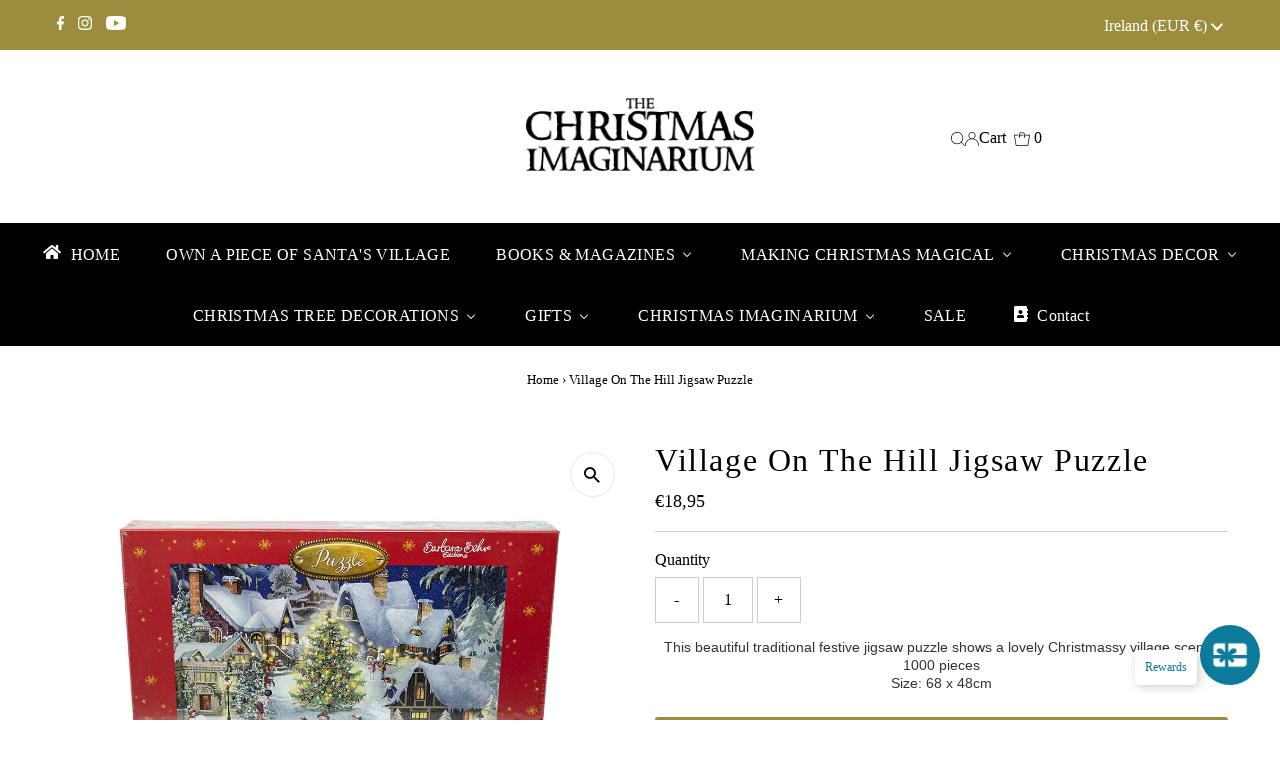

--- FILE ---
content_type: text/javascript; charset=utf-8
request_url: https://christmasimaginarium.com/en-ie/products/villageonthehilljigsawpuzzle.js
body_size: 198
content:
{"id":6678202056862,"title":"Village On The Hill Jigsaw Puzzle","handle":"villageonthehilljigsawpuzzle","description":"\u003cp style=\"color: #333333; margin: 0px; font-size: 14px; line-height: 18px; padding: 0px; font-family: Arial, Helvetica, sans-serif; text-align: center;\"\u003eThis beautiful traditional festive jigsaw puzzle shows a lovely Christmassy village scene. \u003c\/p\u003e\n\u003cp style=\"color: #333333; margin: 0px; font-size: 14px; line-height: 18px; padding: 0px; font-family: Arial, Helvetica, sans-serif; text-align: center;\"\u003e1000 pieces\u003c\/p\u003e\n\u003cp style=\"color: #333333; margin: 0px; font-size: 14px; line-height: 18px; padding: 0px; font-family: Arial, Helvetica, sans-serif; text-align: center;\"\u003eSize: 68 x 48cm\u003c\/p\u003e","published_at":"2021-04-27T18:23:53+01:00","created_at":"2021-04-27T18:23:55+01:00","vendor":"Alison Gardner","type":"Jigsaw Puzzle","tags":["Jigsaws"],"price":1895,"price_min":1895,"price_max":1895,"available":true,"price_varies":false,"compare_at_price":null,"compare_at_price_min":0,"compare_at_price_max":0,"compare_at_price_varies":false,"variants":[{"id":39753442820254,"title":"Default Title","option1":"Default Title","option2":null,"option3":null,"sku":"14172","requires_shipping":true,"taxable":true,"featured_image":null,"available":true,"name":"Village On The Hill Jigsaw Puzzle","public_title":null,"options":["Default Title"],"price":1895,"weight":600,"compare_at_price":null,"inventory_management":"shopify","barcode":"10910","requires_selling_plan":false,"selling_plan_allocations":[]}],"images":["\/\/cdn.shopify.com\/s\/files\/1\/0050\/8628\/1818\/products\/village-on-the-hill-jigsaw-puzzle-765584.jpg?v=1674928570"],"featured_image":"\/\/cdn.shopify.com\/s\/files\/1\/0050\/8628\/1818\/products\/village-on-the-hill-jigsaw-puzzle-765584.jpg?v=1674928570","options":[{"name":"Title","position":1,"values":["Default Title"]}],"url":"\/en-ie\/products\/villageonthehilljigsawpuzzle","media":[{"alt":"Village On The Hill Jigsaw Puzzle","id":31713542111451,"position":1,"preview_image":{"aspect_ratio":1.0,"height":1080,"width":1080,"src":"https:\/\/cdn.shopify.com\/s\/files\/1\/0050\/8628\/1818\/products\/village-on-the-hill-jigsaw-puzzle-765584.jpg?v=1674928570"},"aspect_ratio":1.0,"height":1080,"media_type":"image","src":"https:\/\/cdn.shopify.com\/s\/files\/1\/0050\/8628\/1818\/products\/village-on-the-hill-jigsaw-puzzle-765584.jpg?v=1674928570","width":1080}],"requires_selling_plan":false,"selling_plan_groups":[]}